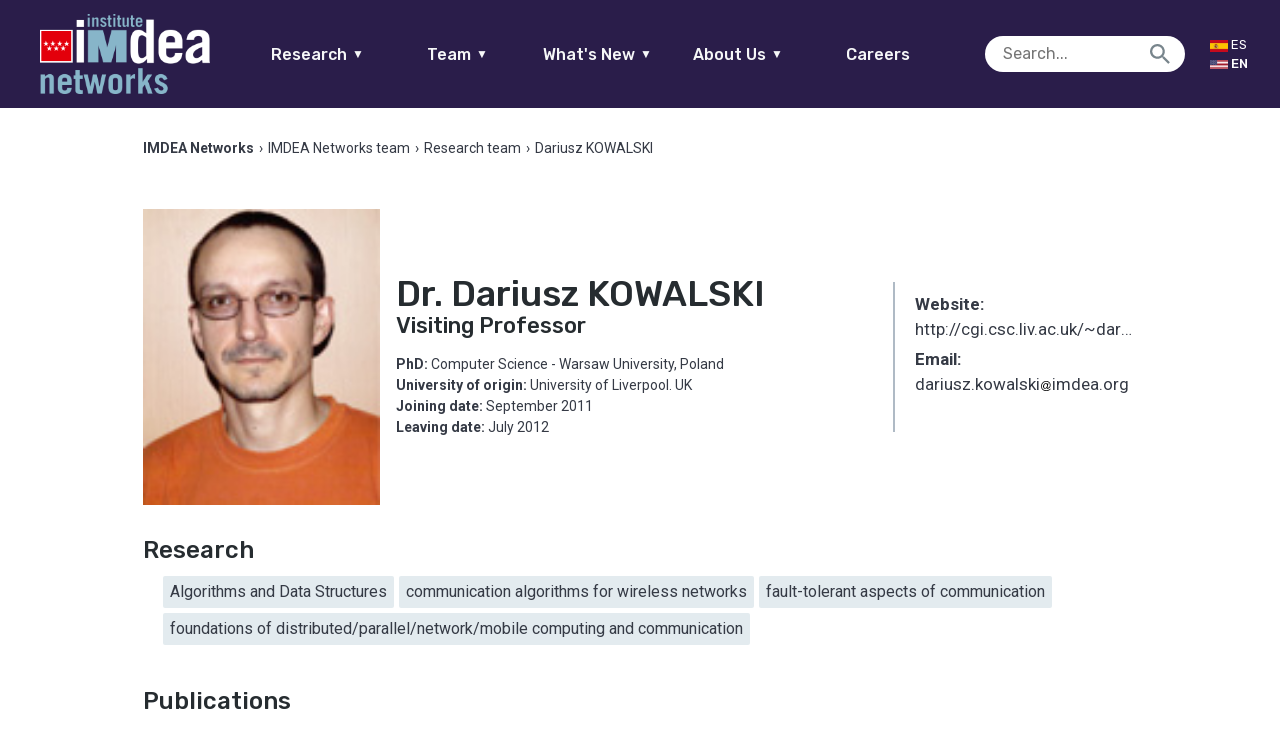

--- FILE ---
content_type: text/html; charset=UTF-8
request_url: https://networks.imdea.org/team/imdea-networks-team/people/dariusz-kowalski/
body_size: 13337
content:

<!doctype html>
<html lang="en-US" class="no-js">
	<head>
		<meta charset="UTF-8">
		<title>Dariusz KOWALSKI - IMDEA Networks : IMDEA Networks</title>
				<meta name="google-site-verification" content="gnzUzY8enaFDplUiyNAqaV08Wv-REHivaZxb496TL6Y" />
        <link href="https://networks.imdea.org/wp-content/themes/in/img/icons/favicon.ico?v=5" rel="shortcut icon">
        <link href="https://networks.imdea.org/wp-content/themes/in/img/icons/apple-touch-icon-precomposed.png?v=5" sizes="180x180" rel="apple-touch-icon-precomposed">

		
		<meta http-equiv="X-UA-Compatible" content="IE=edge,chrome=1">
		<meta name="viewport" content="width=device-width, initial-scale=1.0">
		<meta name="format-detection" content="telephone=no">
		<!-- 0.20513820648193 -->
		<script type="text/javascript">
		    var isIE = false;
		    var UAString = navigator.userAgent;
			if (UAString.indexOf("Trident") !== -1 && UAString.indexOf("rv:11") !== -1)
			{
			    isIE = true;
			}
		</script>


		<meta name='robots' content='index, follow, max-image-preview:large, max-snippet:-1, max-video-preview:-1' />

	<!-- This site is optimized with the Yoast SEO plugin v26.8 - https://yoast.com/product/yoast-seo-wordpress/ -->
	<link rel="canonical" href="https://networks.imdea.org/team/imdea-networks-team/people/dariusz-kowalski/" />
	<meta property="og:locale" content="en_US" />
	<meta property="og:type" content="article" />
	<meta property="og:title" content="Dariusz KOWALSKI - IMDEA Networks" />
	<meta property="og:url" content="https://networks.imdea.org/team/imdea-networks-team/people/dariusz-kowalski/" />
	<meta property="og:site_name" content="IMDEA Networks" />
	<meta property="article:modified_time" content="2021-07-28T08:37:22+00:00" />
	<meta property="og:image" content="https://networks.imdea.org/wp-content/uploads/2020/03/darek_kowalski.jpg" />
	<meta property="og:image:width" content="100" />
	<meta property="og:image:height" content="125" />
	<meta property="og:image:type" content="image/jpeg" />
	<meta name="twitter:card" content="summary_large_image" />
	<script type="application/ld+json" class="yoast-schema-graph">{"@context":"https://schema.org","@graph":[{"@type":"WebPage","@id":"https://networks.imdea.org/team/imdea-networks-team/people/dariusz-kowalski/","url":"https://networks.imdea.org/team/imdea-networks-team/people/dariusz-kowalski/","name":"Dariusz KOWALSKI - IMDEA Networks","isPartOf":{"@id":"https://networks.imdea.org/#website"},"primaryImageOfPage":{"@id":"https://networks.imdea.org/team/imdea-networks-team/people/dariusz-kowalski/#primaryimage"},"image":{"@id":"https://networks.imdea.org/team/imdea-networks-team/people/dariusz-kowalski/#primaryimage"},"thumbnailUrl":"https://networks.imdea.org/wp-content/uploads/2020/03/darek_kowalski.jpg","datePublished":"1970-01-01T00:00:00+00:00","dateModified":"2021-07-28T08:37:22+00:00","breadcrumb":{"@id":"https://networks.imdea.org/team/imdea-networks-team/people/dariusz-kowalski/#breadcrumb"},"inLanguage":"en-US","potentialAction":[{"@type":"ReadAction","target":[["https://networks.imdea.org/team/imdea-networks-team/people/dariusz-kowalski/"]]}]},{"@type":"ImageObject","inLanguage":"en-US","@id":"https://networks.imdea.org/team/imdea-networks-team/people/dariusz-kowalski/#primaryimage","url":"https://networks.imdea.org/wp-content/uploads/2020/03/darek_kowalski.jpg","contentUrl":"https://networks.imdea.org/wp-content/uploads/2020/03/darek_kowalski.jpg","width":100,"height":125,"caption":"https://www.networks.imdea.org/sites/default/files/images/people/darek_kowalski.jpg"},{"@type":"BreadcrumbList","@id":"https://networks.imdea.org/team/imdea-networks-team/people/dariusz-kowalski/#breadcrumb","itemListElement":[{"@type":"ListItem","position":1,"name":"Home","item":"https://networks.imdea.org/"},{"@type":"ListItem","position":2,"name":"Profiles","item":"https://networks.imdea.org/professional/"},{"@type":"ListItem","position":3,"name":"Dariusz KOWALSKI"}]},{"@type":"WebSite","@id":"https://networks.imdea.org/#website","url":"https://networks.imdea.org/","name":"IMDEA Networks","description":"IMDEA Networks Multisite","potentialAction":[{"@type":"SearchAction","target":{"@type":"EntryPoint","urlTemplate":"https://networks.imdea.org/?s={search_term_string}"},"query-input":{"@type":"PropertyValueSpecification","valueRequired":true,"valueName":"search_term_string"}}],"inLanguage":"en-US"}]}</script>
	<!-- / Yoast SEO plugin. -->


<link rel='dns-prefetch' href='//fonts.googleapis.com' />
<link rel="alternate" title="oEmbed (JSON)" type="application/json+oembed" href="https://networks.imdea.org/wp-json/oembed/1.0/embed?url=https%3A%2F%2Fnetworks.imdea.org%2Fteam%2Fimdea-networks-team%2Fpeople%2Fdariusz-kowalski%2F" />
<link rel="alternate" title="oEmbed (XML)" type="text/xml+oembed" href="https://networks.imdea.org/wp-json/oembed/1.0/embed?url=https%3A%2F%2Fnetworks.imdea.org%2Fteam%2Fimdea-networks-team%2Fpeople%2Fdariusz-kowalski%2F&#038;format=xml" />
<style id='wp-img-auto-sizes-contain-inline-css' type='text/css'>
img:is([sizes=auto i],[sizes^="auto," i]){contain-intrinsic-size:3000px 1500px}
/*# sourceURL=wp-img-auto-sizes-contain-inline-css */
</style>
<link rel='stylesheet' id='dashicons-css' href='https://networks.imdea.org/wp-includes/css/dashicons.min.css?ver=6.9' media='all' />
<link rel='stylesheet' id='thickbox-css' href='https://networks.imdea.org/wp-includes/js/thickbox/thickbox.css?ver=6.9' media='all' />
<link rel='stylesheet' id='formidable-css' href='https://networks.imdea.org/wp-content/plugins/formidable/css/formidableforms1.css?ver=123931' media='all' />
<style id='wp-emoji-styles-inline-css' type='text/css'>

	img.wp-smiley, img.emoji {
		display: inline !important;
		border: none !important;
		box-shadow: none !important;
		height: 1em !important;
		width: 1em !important;
		margin: 0 0.07em !important;
		vertical-align: -0.1em !important;
		background: none !important;
		padding: 0 !important;
	}
/*# sourceURL=wp-emoji-styles-inline-css */
</style>
<style id='wp-block-library-inline-css' type='text/css'>
:root{--wp-block-synced-color:#7a00df;--wp-block-synced-color--rgb:122,0,223;--wp-bound-block-color:var(--wp-block-synced-color);--wp-editor-canvas-background:#ddd;--wp-admin-theme-color:#007cba;--wp-admin-theme-color--rgb:0,124,186;--wp-admin-theme-color-darker-10:#006ba1;--wp-admin-theme-color-darker-10--rgb:0,107,160.5;--wp-admin-theme-color-darker-20:#005a87;--wp-admin-theme-color-darker-20--rgb:0,90,135;--wp-admin-border-width-focus:2px}@media (min-resolution:192dpi){:root{--wp-admin-border-width-focus:1.5px}}.wp-element-button{cursor:pointer}:root .has-very-light-gray-background-color{background-color:#eee}:root .has-very-dark-gray-background-color{background-color:#313131}:root .has-very-light-gray-color{color:#eee}:root .has-very-dark-gray-color{color:#313131}:root .has-vivid-green-cyan-to-vivid-cyan-blue-gradient-background{background:linear-gradient(135deg,#00d084,#0693e3)}:root .has-purple-crush-gradient-background{background:linear-gradient(135deg,#34e2e4,#4721fb 50%,#ab1dfe)}:root .has-hazy-dawn-gradient-background{background:linear-gradient(135deg,#faaca8,#dad0ec)}:root .has-subdued-olive-gradient-background{background:linear-gradient(135deg,#fafae1,#67a671)}:root .has-atomic-cream-gradient-background{background:linear-gradient(135deg,#fdd79a,#004a59)}:root .has-nightshade-gradient-background{background:linear-gradient(135deg,#330968,#31cdcf)}:root .has-midnight-gradient-background{background:linear-gradient(135deg,#020381,#2874fc)}:root{--wp--preset--font-size--normal:16px;--wp--preset--font-size--huge:42px}.has-regular-font-size{font-size:1em}.has-larger-font-size{font-size:2.625em}.has-normal-font-size{font-size:var(--wp--preset--font-size--normal)}.has-huge-font-size{font-size:var(--wp--preset--font-size--huge)}.has-text-align-center{text-align:center}.has-text-align-left{text-align:left}.has-text-align-right{text-align:right}.has-fit-text{white-space:nowrap!important}#end-resizable-editor-section{display:none}.aligncenter{clear:both}.items-justified-left{justify-content:flex-start}.items-justified-center{justify-content:center}.items-justified-right{justify-content:flex-end}.items-justified-space-between{justify-content:space-between}.screen-reader-text{border:0;clip-path:inset(50%);height:1px;margin:-1px;overflow:hidden;padding:0;position:absolute;width:1px;word-wrap:normal!important}.screen-reader-text:focus{background-color:#ddd;clip-path:none;color:#444;display:block;font-size:1em;height:auto;left:5px;line-height:normal;padding:15px 23px 14px;text-decoration:none;top:5px;width:auto;z-index:100000}html :where(.has-border-color){border-style:solid}html :where([style*=border-top-color]){border-top-style:solid}html :where([style*=border-right-color]){border-right-style:solid}html :where([style*=border-bottom-color]){border-bottom-style:solid}html :where([style*=border-left-color]){border-left-style:solid}html :where([style*=border-width]){border-style:solid}html :where([style*=border-top-width]){border-top-style:solid}html :where([style*=border-right-width]){border-right-style:solid}html :where([style*=border-bottom-width]){border-bottom-style:solid}html :where([style*=border-left-width]){border-left-style:solid}html :where(img[class*=wp-image-]){height:auto;max-width:100%}:where(figure){margin:0 0 1em}html :where(.is-position-sticky){--wp-admin--admin-bar--position-offset:var(--wp-admin--admin-bar--height,0px)}@media screen and (max-width:600px){html :where(.is-position-sticky){--wp-admin--admin-bar--position-offset:0px}}

/*# sourceURL=wp-block-library-inline-css */
</style><style id='global-styles-inline-css' type='text/css'>
:root{--wp--preset--aspect-ratio--square: 1;--wp--preset--aspect-ratio--4-3: 4/3;--wp--preset--aspect-ratio--3-4: 3/4;--wp--preset--aspect-ratio--3-2: 3/2;--wp--preset--aspect-ratio--2-3: 2/3;--wp--preset--aspect-ratio--16-9: 16/9;--wp--preset--aspect-ratio--9-16: 9/16;--wp--preset--color--black: #000000;--wp--preset--color--cyan-bluish-gray: #abb8c3;--wp--preset--color--white: #ffffff;--wp--preset--color--pale-pink: #f78da7;--wp--preset--color--vivid-red: #cf2e2e;--wp--preset--color--luminous-vivid-orange: #ff6900;--wp--preset--color--luminous-vivid-amber: #fcb900;--wp--preset--color--light-green-cyan: #7bdcb5;--wp--preset--color--vivid-green-cyan: #00d084;--wp--preset--color--pale-cyan-blue: #8ed1fc;--wp--preset--color--vivid-cyan-blue: #0693e3;--wp--preset--color--vivid-purple: #9b51e0;--wp--preset--gradient--vivid-cyan-blue-to-vivid-purple: linear-gradient(135deg,rgb(6,147,227) 0%,rgb(155,81,224) 100%);--wp--preset--gradient--light-green-cyan-to-vivid-green-cyan: linear-gradient(135deg,rgb(122,220,180) 0%,rgb(0,208,130) 100%);--wp--preset--gradient--luminous-vivid-amber-to-luminous-vivid-orange: linear-gradient(135deg,rgb(252,185,0) 0%,rgb(255,105,0) 100%);--wp--preset--gradient--luminous-vivid-orange-to-vivid-red: linear-gradient(135deg,rgb(255,105,0) 0%,rgb(207,46,46) 100%);--wp--preset--gradient--very-light-gray-to-cyan-bluish-gray: linear-gradient(135deg,rgb(238,238,238) 0%,rgb(169,184,195) 100%);--wp--preset--gradient--cool-to-warm-spectrum: linear-gradient(135deg,rgb(74,234,220) 0%,rgb(151,120,209) 20%,rgb(207,42,186) 40%,rgb(238,44,130) 60%,rgb(251,105,98) 80%,rgb(254,248,76) 100%);--wp--preset--gradient--blush-light-purple: linear-gradient(135deg,rgb(255,206,236) 0%,rgb(152,150,240) 100%);--wp--preset--gradient--blush-bordeaux: linear-gradient(135deg,rgb(254,205,165) 0%,rgb(254,45,45) 50%,rgb(107,0,62) 100%);--wp--preset--gradient--luminous-dusk: linear-gradient(135deg,rgb(255,203,112) 0%,rgb(199,81,192) 50%,rgb(65,88,208) 100%);--wp--preset--gradient--pale-ocean: linear-gradient(135deg,rgb(255,245,203) 0%,rgb(182,227,212) 50%,rgb(51,167,181) 100%);--wp--preset--gradient--electric-grass: linear-gradient(135deg,rgb(202,248,128) 0%,rgb(113,206,126) 100%);--wp--preset--gradient--midnight: linear-gradient(135deg,rgb(2,3,129) 0%,rgb(40,116,252) 100%);--wp--preset--font-size--small: 13px;--wp--preset--font-size--medium: 20px;--wp--preset--font-size--large: 36px;--wp--preset--font-size--x-large: 42px;--wp--preset--spacing--20: 0.44rem;--wp--preset--spacing--30: 0.67rem;--wp--preset--spacing--40: 1rem;--wp--preset--spacing--50: 1.5rem;--wp--preset--spacing--60: 2.25rem;--wp--preset--spacing--70: 3.38rem;--wp--preset--spacing--80: 5.06rem;--wp--preset--shadow--natural: 6px 6px 9px rgba(0, 0, 0, 0.2);--wp--preset--shadow--deep: 12px 12px 50px rgba(0, 0, 0, 0.4);--wp--preset--shadow--sharp: 6px 6px 0px rgba(0, 0, 0, 0.2);--wp--preset--shadow--outlined: 6px 6px 0px -3px rgb(255, 255, 255), 6px 6px rgb(0, 0, 0);--wp--preset--shadow--crisp: 6px 6px 0px rgb(0, 0, 0);}:where(.is-layout-flex){gap: 0.5em;}:where(.is-layout-grid){gap: 0.5em;}body .is-layout-flex{display: flex;}.is-layout-flex{flex-wrap: wrap;align-items: center;}.is-layout-flex > :is(*, div){margin: 0;}body .is-layout-grid{display: grid;}.is-layout-grid > :is(*, div){margin: 0;}:where(.wp-block-columns.is-layout-flex){gap: 2em;}:where(.wp-block-columns.is-layout-grid){gap: 2em;}:where(.wp-block-post-template.is-layout-flex){gap: 1.25em;}:where(.wp-block-post-template.is-layout-grid){gap: 1.25em;}.has-black-color{color: var(--wp--preset--color--black) !important;}.has-cyan-bluish-gray-color{color: var(--wp--preset--color--cyan-bluish-gray) !important;}.has-white-color{color: var(--wp--preset--color--white) !important;}.has-pale-pink-color{color: var(--wp--preset--color--pale-pink) !important;}.has-vivid-red-color{color: var(--wp--preset--color--vivid-red) !important;}.has-luminous-vivid-orange-color{color: var(--wp--preset--color--luminous-vivid-orange) !important;}.has-luminous-vivid-amber-color{color: var(--wp--preset--color--luminous-vivid-amber) !important;}.has-light-green-cyan-color{color: var(--wp--preset--color--light-green-cyan) !important;}.has-vivid-green-cyan-color{color: var(--wp--preset--color--vivid-green-cyan) !important;}.has-pale-cyan-blue-color{color: var(--wp--preset--color--pale-cyan-blue) !important;}.has-vivid-cyan-blue-color{color: var(--wp--preset--color--vivid-cyan-blue) !important;}.has-vivid-purple-color{color: var(--wp--preset--color--vivid-purple) !important;}.has-black-background-color{background-color: var(--wp--preset--color--black) !important;}.has-cyan-bluish-gray-background-color{background-color: var(--wp--preset--color--cyan-bluish-gray) !important;}.has-white-background-color{background-color: var(--wp--preset--color--white) !important;}.has-pale-pink-background-color{background-color: var(--wp--preset--color--pale-pink) !important;}.has-vivid-red-background-color{background-color: var(--wp--preset--color--vivid-red) !important;}.has-luminous-vivid-orange-background-color{background-color: var(--wp--preset--color--luminous-vivid-orange) !important;}.has-luminous-vivid-amber-background-color{background-color: var(--wp--preset--color--luminous-vivid-amber) !important;}.has-light-green-cyan-background-color{background-color: var(--wp--preset--color--light-green-cyan) !important;}.has-vivid-green-cyan-background-color{background-color: var(--wp--preset--color--vivid-green-cyan) !important;}.has-pale-cyan-blue-background-color{background-color: var(--wp--preset--color--pale-cyan-blue) !important;}.has-vivid-cyan-blue-background-color{background-color: var(--wp--preset--color--vivid-cyan-blue) !important;}.has-vivid-purple-background-color{background-color: var(--wp--preset--color--vivid-purple) !important;}.has-black-border-color{border-color: var(--wp--preset--color--black) !important;}.has-cyan-bluish-gray-border-color{border-color: var(--wp--preset--color--cyan-bluish-gray) !important;}.has-white-border-color{border-color: var(--wp--preset--color--white) !important;}.has-pale-pink-border-color{border-color: var(--wp--preset--color--pale-pink) !important;}.has-vivid-red-border-color{border-color: var(--wp--preset--color--vivid-red) !important;}.has-luminous-vivid-orange-border-color{border-color: var(--wp--preset--color--luminous-vivid-orange) !important;}.has-luminous-vivid-amber-border-color{border-color: var(--wp--preset--color--luminous-vivid-amber) !important;}.has-light-green-cyan-border-color{border-color: var(--wp--preset--color--light-green-cyan) !important;}.has-vivid-green-cyan-border-color{border-color: var(--wp--preset--color--vivid-green-cyan) !important;}.has-pale-cyan-blue-border-color{border-color: var(--wp--preset--color--pale-cyan-blue) !important;}.has-vivid-cyan-blue-border-color{border-color: var(--wp--preset--color--vivid-cyan-blue) !important;}.has-vivid-purple-border-color{border-color: var(--wp--preset--color--vivid-purple) !important;}.has-vivid-cyan-blue-to-vivid-purple-gradient-background{background: var(--wp--preset--gradient--vivid-cyan-blue-to-vivid-purple) !important;}.has-light-green-cyan-to-vivid-green-cyan-gradient-background{background: var(--wp--preset--gradient--light-green-cyan-to-vivid-green-cyan) !important;}.has-luminous-vivid-amber-to-luminous-vivid-orange-gradient-background{background: var(--wp--preset--gradient--luminous-vivid-amber-to-luminous-vivid-orange) !important;}.has-luminous-vivid-orange-to-vivid-red-gradient-background{background: var(--wp--preset--gradient--luminous-vivid-orange-to-vivid-red) !important;}.has-very-light-gray-to-cyan-bluish-gray-gradient-background{background: var(--wp--preset--gradient--very-light-gray-to-cyan-bluish-gray) !important;}.has-cool-to-warm-spectrum-gradient-background{background: var(--wp--preset--gradient--cool-to-warm-spectrum) !important;}.has-blush-light-purple-gradient-background{background: var(--wp--preset--gradient--blush-light-purple) !important;}.has-blush-bordeaux-gradient-background{background: var(--wp--preset--gradient--blush-bordeaux) !important;}.has-luminous-dusk-gradient-background{background: var(--wp--preset--gradient--luminous-dusk) !important;}.has-pale-ocean-gradient-background{background: var(--wp--preset--gradient--pale-ocean) !important;}.has-electric-grass-gradient-background{background: var(--wp--preset--gradient--electric-grass) !important;}.has-midnight-gradient-background{background: var(--wp--preset--gradient--midnight) !important;}.has-small-font-size{font-size: var(--wp--preset--font-size--small) !important;}.has-medium-font-size{font-size: var(--wp--preset--font-size--medium) !important;}.has-large-font-size{font-size: var(--wp--preset--font-size--large) !important;}.has-x-large-font-size{font-size: var(--wp--preset--font-size--x-large) !important;}
/*# sourceURL=global-styles-inline-css */
</style>

<style id='classic-theme-styles-inline-css' type='text/css'>
/*! This file is auto-generated */
.wp-block-button__link{color:#fff;background-color:#32373c;border-radius:9999px;box-shadow:none;text-decoration:none;padding:calc(.667em + 2px) calc(1.333em + 2px);font-size:1.125em}.wp-block-file__button{background:#32373c;color:#fff;text-decoration:none}
/*# sourceURL=/wp-includes/css/classic-themes.min.css */
</style>
<link rel='stylesheet' id='ptpdffrontend-css' href='https://networks.imdea.org/wp-content/plugins/wp-advanced-pdf/asset/css/front_end.css?ver=1.1.7' media='all' />
<link rel='stylesheet' id='fontawesome-css' href='https://networks.imdea.org/wp-content/themes/in/css/radiography/fontawesome.css?ver=5.0.2' media='all' />
<link rel='stylesheet' id='material-css' href='https://fonts.googleapis.com/icon?family=Material+Icons&#038;ver=1.0.0' media='all' />
<link rel='stylesheet' id='presence-css' href='https://networks.imdea.org/wp-content/themes/in/css/aspect/presence.css?ver=2.6' media='all' />
<link rel='stylesheet' id='base-css' href='https://networks.imdea.org/wp-content/themes/in/css/base.css?ver=2.6' media='all' />
<link rel='stylesheet' id='iefixs-css' href='https://networks.imdea.org/wp-content/themes/in/css/iefixs.css?ver=2.6' media='all' />
<link rel='stylesheet' id='dna2-css' href='https://networks.imdea.org/wp-content/themes/in/css/dna2.css?ver=2.6' media='all' />
<!--n2css--><!--n2js--><script type="text/javascript" src="https://networks.imdea.org/wp-includes/js/jquery/jquery.min.js?ver=3.7.1" id="jquery-core-js"></script>
<script type="text/javascript" src="https://networks.imdea.org/wp-includes/js/jquery/jquery-migrate.min.js?ver=3.4.1" id="jquery-migrate-js"></script>
<script type="text/javascript" id="ajaxsave-js-extra">
/* <![CDATA[ */
var postajaxsave = {"ajax_url":"https://networks.imdea.org/wp-admin/admin-ajax.php","baseUrl":"https://networks.imdea.org/wp-content/plugins/wp-advanced-pdf"};
//# sourceURL=ajaxsave-js-extra
/* ]]> */
</script>
<script type="text/javascript" src="https://networks.imdea.org/wp-content/plugins/wp-advanced-pdf/asset/js/ajaxsave.js?ver=1.1.7" id="ajaxsave-js"></script>
<script type="text/javascript" src="https://networks.imdea.org/wp-content/themes/in/js/structure/jquery.min.js?ver=1.0.0" id="jqueryFC-js"></script>
<link rel="https://api.w.org/" href="https://networks.imdea.org/wp-json/" /><div id="examplePopup1" style="display:none;"><div style='float:left;padding:20px 20px 20px 20px;'><h4>Enter your email Address</h4><input type="text" style="margin-top:10px" name="useremailID" id="useremailID"><input type="hidden" id="emailpostID"><input id='guest_email' style='margin-top:10px' class='button-primary' type='submit' name='email_submit' value='submit'></div></div><meta name="generator" content="qTranslate-XT 3.15.2" />
<link hreflang="x-default" href="https://networks.imdea.org/team/imdea-networks-team/people/dariusz-kowalski/" rel="alternate" />
<link hreflang="en" href="https://networks.imdea.org/team/imdea-networks-team/people/dariusz-kowalski/" rel="alternate" />
<link hreflang="es" href="https://networks.imdea.org/es/equipo/equipo-imdea-networks/personas/dariusz-kowalski/" rel="alternate" />

	</head>
	<body class="wp-singular professional-template-default single single-professional postid-10641 wp-theme-in dariusz-kowalski-2 en">
					<header style="min-width: 275px;" class="no-print">
				<a href="https://networks.imdea.org/" class="logo logo-mobile">
					<h1>IMDEA Networks</h1>
					<img style="image-rendering: -webkit-optimize-contrast;" src="https://networks.imdea.org/wp-content/themes/in/img/logo/logo-imdea-networks.png" alt="Logo IMDEA Networks">				</a>
				<div class="left">
				<a href="https://networks.imdea.org/" class="logo logo-fullw">
					<h1>IMDEA Networks</h1>
					<img style="image-rendering: -webkit-optimize-contrast;" src="https://networks.imdea.org/wp-content/themes/in/img/logo/logo-imdea-networks.png" alt="Logo IMDEA Networks">				</a>
				</div>
				<div class="center">
					<div style="width:100%;" id="main-menu">
						<nav id="main-nav">
							<ul style="margin: unset;" class="borde-abajo">
								<li>
									<a href="#">Research<span class="icon-abajo">▼</span></a>
									<ul class="nav-list" data-id="research-nav"><li id="menu-item-761" class="nav-target" data-parent-menu-item-id="0" data-child="has-no-child"><a href="https://networks.imdea.org/research/research-areas/" data-id="184" class="menu-item menu-item-type-post_type menu-item-object-page menu-item-761 sub" id="menu-item-761">Research Areas</a></li>
<li id="menu-item-331" class="nav-target" data-parent-menu-item-id="0" data-child="has-no-child"><a href="https://networks.imdea.org/research/projects-and-collaborations/" data-id="324" class="menu-item menu-item-type-post_type menu-item-object-page menu-item-331 sub" id="menu-item-331">Projects and Collaborations</a></li>
<li id="menu-item-811" class="nav-target" data-parent-menu-item-id="0" data-child="has-no-child"><a href="https://networks.imdea.org/research/publications-patents/" data-id="423" class="menu-item menu-item-type-post_type menu-item-object-page menu-item-811 sub" id="menu-item-811">Publications</a></li>
<li id="menu-item-20899" class="nav-target" data-parent-menu-item-id="0" data-child="has-no-child"><a href="https://networks.imdea.org/research/projects-and-collaborations/technology-transfer/" data-id="20613" class="menu-item menu-item-type-post_type menu-item-object-page menu-item-20899 sub" id="menu-item-20899">Technology Transfer</a></li>
<li id="menu-item-812" class="nav-target" data-parent-menu-item-id="0" data-child="has-no-child"><a href="https://networks.imdea.org/research/research-infraestructure/" data-id="431" class="menu-item menu-item-type-post_type menu-item-object-page menu-item-812 sub" id="menu-item-812">Research Infrastructure</a></li>
<li id="menu-item-813" class="nav-target" data-parent-menu-item-id="0" data-child="has-no-child"><a href="https://networks.imdea.org/research/awards/" data-id="435" class="menu-item menu-item-type-post_type menu-item-object-page menu-item-813 sub" id="menu-item-813">Awards</a></li>
<li id="menu-item-19092" class="nav-target" data-parent-menu-item-id="0" data-child="has-no-child"><a href="https://networks.imdea.org/annual-reports/" data-id="19087" class="menu-item menu-item-type-post_type menu-item-object-page menu-item-19092 sub" id="menu-item-19092">Annual Reports</a></li>
<li id="menu-item-19142" class="nav-target" data-parent-menu-item-id="0" data-child="has-no-child"><a href="/?p=499#scientific-council" data-id="19142" class="menu-item menu-item-type-custom menu-item-object-custom menu-item-19142 sub" id="menu-item-19142">Scientific Council</a></li>
</ul></li>
									<li>
									<a href="#">Team<span class="icon-abajo">▼</span></a>
									<ul class="nav-list" data-id="team-nav"><li id="menu-item-657" class="nav-target" data-parent-menu-item-id="0" data-child="has-no-child"><a href="https://networks.imdea.org/team/imdea-networks-team/" data-id="643" class="menu-item menu-item-type-post_type menu-item-object-page menu-item-657 sub" id="menu-item-657">IMDEA Networks Team</a></li>
<li id="menu-item-655" class="nav-target" data-parent-menu-item-id="0" data-child="has-no-child"><a href="https://networks.imdea.org/team/research-groups/" data-id="645" class="menu-item menu-item-type-post_type menu-item-object-page menu-item-655 sub" id="menu-item-655">Research Groups</a></li>
<li id="menu-item-18829" class="nav-target" data-parent-menu-item-id="0" data-child="has-no-child"><a href="https://networks.imdea.org/team/imdea-networks-team/alumni-network/" data-id="10274" class="menu-item menu-item-type-post_type menu-item-object-page menu-item-18829 sub" id="menu-item-18829">Alumni Network</a></li>
<li id="menu-item-18828" class="nav-target" data-parent-menu-item-id="0" data-child="has-no-child"><a href="https://networks.imdea.org/team/imdea-networks-team/former-members/" data-id="653" class="menu-item menu-item-type-post_type menu-item-object-page menu-item-18828 sub" id="menu-item-18828">Former Members</a></li>
<li id="menu-item-18830" class="nav-target" data-parent-menu-item-id="0" data-child="has-no-child"><a href="https://networks.imdea.org/directory/" data-id="504" class="menu-item menu-item-type-post_type menu-item-object-page menu-item-18830 sub" id="menu-item-18830">Directory</a></li>
</ul>								</li>
								<li>
									<a href="#">What's New<span class="icon-abajo">▼</span></a>
									<ul class="nav-list" data-id="latestnews-nav"><li id="menu-item-926" class="nav-target" data-parent-menu-item-id="0" data-child="has-no-child"><a href="https://networks.imdea.org/whatsnew/latest/" data-id="913" class="menu-item menu-item-type-post_type menu-item-object-page current_page_parent menu-item-926 sub" id="menu-item-926">News</a></li>
<li id="menu-item-925" class="nav-target" data-parent-menu-item-id="0" data-child="has-child"><a href="https://networks.imdea.org/whatsnew/events-agenda/" data-id="917" class="menu-item menu-item-type-post_type menu-item-object-page menu-item-has-children menu-item-925 sub" id="menu-item-925">Events Agenda<span class="icon"></span></a>
<ul class='nav-inner-list has-child'>
<li id="menu-item-26756" class="nav-target" data-parent-menu-item-id="925" data-child="has-no-child"><a href="https://networks.imdea.org/whatsnew/events-agenda/" data-id="917" class="menu-item menu-item-type-post_type menu-item-object-page menu-item-26756" id="menu-item-26756">Events agenda</a></li>
<li id="menu-item-21551" class="nav-target" data-parent-menu-item-id="925" data-child="has-no-child"><a href="https://networks.imdea.org/annual-workshops/" data-id="21540" class="menu-item menu-item-type-post_type menu-item-object-page menu-item-21551" id="menu-item-21551">Annual Workshops</a></li>
</ul>
</li>
<li id="menu-item-924" class="nav-target" data-parent-menu-item-id="0" data-child="has-no-child"><a href="https://networks.imdea.org/whatsnew/press-room/" data-id="919" class="menu-item menu-item-type-post_type menu-item-object-page menu-item-924 sub" id="menu-item-924">Press Room</a></li>
</ul>								</li>		
								<li>
									<a href="#">About Us<span class="icon-abajo">▼</span></a>
									<ul class="nav-list" data-id="latestnews-nav"><li id="menu-item-13091" class="nav-target" data-parent-menu-item-id="0" data-child="has-no-child"><a href="https://networks.imdea.org/about-imdea-networks/" data-id="497" class="menu-item menu-item-type-post_type menu-item-object-page menu-item-13091 sub" id="menu-item-13091">About IMDEA Networks</a></li>
<li id="menu-item-18861" class="nav-target" data-parent-menu-item-id="0" data-child="has-no-child"><a href="https://networks.imdea.org/organizational-structure/" data-id="499" class="menu-item menu-item-type-post_type menu-item-object-page menu-item-18861 sub" id="menu-item-18861">Organizational Structure</a></li>
<li id="menu-item-18874" class="nav-target" data-parent-menu-item-id="0" data-child="has-no-child"><a href="https://networks.imdea.org/our-goals-and-values/" data-id="18872" class="menu-item menu-item-type-post_type menu-item-object-page menu-item-18874 sub" id="menu-item-18874">Our Goals and Values</a></li>
<li id="menu-item-24877" class="nav-target" data-parent-menu-item-id="0" data-child="has-no-child"><a href="https://networks.imdea.org/gender-equality-plan/" data-id="24874" class="menu-item menu-item-type-post_type menu-item-object-page menu-item-24877 sub" id="menu-item-24877">Gender Equality Plan</a></li>
<li id="menu-item-21459" class="nav-target" data-parent-menu-item-id="0" data-child="has-no-child"><a href="https://networks.imdea.org/transparency/" data-id="506" class="menu-item menu-item-type-post_type menu-item-object-page menu-item-21459 sub" id="menu-item-21459">Transparency</a></li>
<li id="menu-item-18963" class="nav-target" data-parent-menu-item-id="0" data-child="has-no-child"><a href="https://networks.imdea.org/legal-status/" data-id="18961" class="menu-item menu-item-type-post_type menu-item-object-page menu-item-18963 sub" id="menu-item-18963">Legal Status</a></li>
<li id="menu-item-18862" class="nav-target" data-parent-menu-item-id="0" data-child="has-no-child"><a href="https://networks.imdea.org/contact/" data-id="502" class="menu-item menu-item-type-post_type menu-item-object-page menu-item-18862 sub" id="menu-item-18862">Contact</a></li>
</ul>								</li>
								<li id="menu-item-13092" class="nav-target" data-parent-menu-item-id="0" data-child="has-no-child"><a href="https://networks.imdea.org/job-opportunities/" data-id="647" class="menu-item menu-item-type-post_type menu-item-object-page menu-item-13092 sub" id="menu-item-13092">Careers</a></li>
							</ul>
						</nav>
					</div>
				</div>
				<div class="search-trigger"></div>
				<div class="burger" nav-target="research_nav">
					<span></span>
					<span></span>
					<span></span>
				</div>
				</div>
				<div class="right"><!--margin-bottom: 10px;margin-top: 30px;-->
					<div style="width:100%;display:flex;justify-content: flex-end; margin-right: 6%;align-items: center;">
						<div class="search-wrapper">
							<form role="search" method="get" class="search-form" action="https://networks.imdea.org/">
								<input type="search" class="search-field" placeholder="Search..." value="" name="s">
								<input type="hidden" name="search-type" value="normal">
								<input type="submit" class="icon" value="" />
							</form>
						</div>
						<div id="lang-switch">
													<a href="/es/?p=10641" class="lang-trigger " title="Español" style="min-width: 50px;">
								<img src="/wp-content/uploads/2020/11/es.jpg" style="width: 18px;">
								<span>Es</span>
							</a>
							<a href="/en/?p=10641" class="lang-trigger active" title="English" style="min-width: 50px;">
								<img src="/wp-content/uploads/2020/11/us.jpg" style="width: 18px;">
								<span>En</span>
							</a>
						</div>
					</div>
			</header>

			<div class="sidebar">
				<a href="javascript:void(0)" class="close-btn"></a>
				<!-- ---------------------------------------------------------------------------------------------------------------------------- -->
				<nav class="scroll scroll-nav">
					<div class="nav-wrappers desplegable" id="research_nav">
						<p class="title">Research<span class="icon"></span></p>
						<ul class="nav-list" data-id="research-nav"><li class="nav-target" data-parent-menu-item-id="0" data-child="has-no-child"><a href="https://networks.imdea.org/research/research-areas/" data-id="184" class="menu-item menu-item-type-post_type menu-item-object-page menu-item-761 sub">Research Areas</a></li>
<li class="nav-target" data-parent-menu-item-id="0" data-child="has-no-child"><a href="https://networks.imdea.org/research/projects-and-collaborations/" data-id="324" class="menu-item menu-item-type-post_type menu-item-object-page menu-item-331 sub">Projects and Collaborations</a></li>
<li class="nav-target" data-parent-menu-item-id="0" data-child="has-no-child"><a href="https://networks.imdea.org/research/publications-patents/" data-id="423" class="menu-item menu-item-type-post_type menu-item-object-page menu-item-811 sub">Publications</a></li>
<li class="nav-target" data-parent-menu-item-id="0" data-child="has-no-child"><a href="https://networks.imdea.org/research/projects-and-collaborations/technology-transfer/" data-id="20613" class="menu-item menu-item-type-post_type menu-item-object-page menu-item-20899 sub">Technology Transfer</a></li>
<li class="nav-target" data-parent-menu-item-id="0" data-child="has-no-child"><a href="https://networks.imdea.org/research/research-infraestructure/" data-id="431" class="menu-item menu-item-type-post_type menu-item-object-page menu-item-812 sub">Research Infrastructure</a></li>
<li class="nav-target" data-parent-menu-item-id="0" data-child="has-no-child"><a href="https://networks.imdea.org/research/awards/" data-id="435" class="menu-item menu-item-type-post_type menu-item-object-page menu-item-813 sub">Awards</a></li>
<li class="nav-target" data-parent-menu-item-id="0" data-child="has-no-child"><a href="https://networks.imdea.org/annual-reports/" data-id="19087" class="menu-item menu-item-type-post_type menu-item-object-page menu-item-19092 sub">Annual Reports</a></li>
<li class="nav-target" data-parent-menu-item-id="0" data-child="has-no-child"><a href="/?p=499#scientific-council" data-id="19142" class="menu-item menu-item-type-custom menu-item-object-custom menu-item-19142 sub">Scientific Council</a></li>
</ul>					</div>
					<div class="nav-wrappers desplegable" id="research_nav">
						<p class="title">Team<span class="icon"></span></p>
						<ul class="nav-list" data-id="team-nav"><li class="nav-target" data-parent-menu-item-id="0" data-child="has-no-child"><a href="https://networks.imdea.org/team/imdea-networks-team/" data-id="643" class="menu-item menu-item-type-post_type menu-item-object-page menu-item-657 sub">IMDEA Networks Team</a></li>
<li class="nav-target" data-parent-menu-item-id="0" data-child="has-no-child"><a href="https://networks.imdea.org/team/research-groups/" data-id="645" class="menu-item menu-item-type-post_type menu-item-object-page menu-item-655 sub">Research Groups</a></li>
<li class="nav-target" data-parent-menu-item-id="0" data-child="has-no-child"><a href="https://networks.imdea.org/team/imdea-networks-team/alumni-network/" data-id="10274" class="menu-item menu-item-type-post_type menu-item-object-page menu-item-18829 sub">Alumni Network</a></li>
<li class="nav-target" data-parent-menu-item-id="0" data-child="has-no-child"><a href="https://networks.imdea.org/team/imdea-networks-team/former-members/" data-id="653" class="menu-item menu-item-type-post_type menu-item-object-page menu-item-18828 sub">Former Members</a></li>
<li class="nav-target" data-parent-menu-item-id="0" data-child="has-no-child"><a href="https://networks.imdea.org/directory/" data-id="504" class="menu-item menu-item-type-post_type menu-item-object-page menu-item-18830 sub">Directory</a></li>
</ul>					</div>
					<div class="nav-wrappers desplegable" id="research_nav">
						<p class="title">What's New<span class="icon"></span></p>
						<ul class="nav-list" data-id="latestnews-nav"><li class="nav-target" data-parent-menu-item-id="0" data-child="has-no-child"><a href="https://networks.imdea.org/whatsnew/latest/" data-id="913" class="menu-item menu-item-type-post_type menu-item-object-page current_page_parent menu-item-926 sub">News</a></li>
<li class="nav-target" data-parent-menu-item-id="0" data-child="has-child"><a href="https://networks.imdea.org/whatsnew/events-agenda/" data-id="917" class="menu-item menu-item-type-post_type menu-item-object-page menu-item-has-children menu-item-925 sub">Events Agenda<span class="icon"></span></a>
<ul class='nav-inner-list has-child'>
<li class="nav-target" data-parent-menu-item-id="925" data-child="has-no-child"><a href="https://networks.imdea.org/whatsnew/events-agenda/" data-id="917" class="menu-item menu-item-type-post_type menu-item-object-page menu-item-26756">Events agenda</a></li>
<li class="nav-target" data-parent-menu-item-id="925" data-child="has-no-child"><a href="https://networks.imdea.org/annual-workshops/" data-id="21540" class="menu-item menu-item-type-post_type menu-item-object-page menu-item-21551">Annual Workshops</a></li>
</ul>
</li>
<li class="nav-target" data-parent-menu-item-id="0" data-child="has-no-child"><a href="https://networks.imdea.org/whatsnew/press-room/" data-id="919" class="menu-item menu-item-type-post_type menu-item-object-page menu-item-924 sub">Press Room</a></li>
</ul>					</div>
					<div class="nav-wrapper" id="team_nav">
						<p class="title"><a href="https://networks.imdea.org/about-imdea-networks/">About Us</a><span class="icon"></span></p>
					</div>
					<div class="nav-wrapper" id="latest_nav">
						<p class="title"><a href="https://networks.imdea.org/job-opportunities/">Careers</a><span class="icon"></span></p>
					</div>
				</nav>
				<!-- ---------------------------------------------------------------------------------------------------------------------------- -->
				<div class="sidebar-footer">
					<a href="https://networks.imdea.org/mledge-project-proves-federated-learning-can-support-real-world-ai-services/" sc-target="research_nav" class="sidebar-card" style="background-image: url(https://networks.imdea.org/wp-content/themes/in/img/generic-bg.jpg)">	<h3 class="title">MLEDGE project proves federated learning can support real-world AI services</h3>	<span class="link">Read more</span></a>
					<a href="https://networks.imdea.org/job/phd-student-position-in-trustworthy-agentic-ai-for-6g-networks/" sc-target="team_nav" class="sidebar-card" style="background-image: url(https://networks.imdea.org/wp-content/themes/in/img/generic-bg.jpg)">	<h3 class="title">PhD Student Position in Trustworthy Agentic AI for 6G Networks</h3>	<span class="link">Read more</span></a><a href="https://networks.imdea.org/mledge-project-proves-federated-learning-can-support-real-world-ai-services/" sc-target="latest_nav" class="sidebar-card" style="background-image: url(https://networks.imdea.org/wp-content/themes/in/img/generic-bg.jpg)">	<h3 class="title">MLEDGE project proves federated learning can support real-world AI services</h3>	<span class="link">Read more</span></a>

					<!-- <ul class="sm-links">
					<li><a href="https://x.com/IMDEA_Networks  " target="_blank" class="tw"></a></li><li><a href="https://www.youtube.com/c/IMDEANetworksInstituteLeganes" target="_blank" class="yt"></a></li><li><a href="https://www.linkedin.com/company/imdea-networks/" target="_blank" class="li"></a></li><li><a href="https://www.instagram.com/imdea_networks/" target="_blank" class="ig"></a></li>					</ul> -->
				</div>
			</div>
	<main id="single_professional" data-id="10641">
							<div id="breadcrumb" class="section">
				<div class="container">
					<div class="row">
						<div class="col-12">
							<div class="breadcrumbs" itemscope itemtype="http://schema.org/BreadcrumbList"><span id="home-breadcrumb" itemprop="itemListElement" itemscope itemtype="http://schema.org/ListItem"><a class="breadcrumbs__link" href="https://networks.imdea.org/" itemprop="item"><span itemprop="name">IMDEA Networks</span></a><meta itemprop="position" content="IMDEA Networks" /></span><span class="breadcrumbs__separator"> › </span><span itemprop="itemListElement" itemscope itemtype="http://schema.org/ListItem"><a class="breadcrumbs__link" href="https://networks.imdea.org/team/imdea-networks-team/" itemprop="item"><span itemprop="name">IMDEA Networks team</span></a><meta itemprop="position" content="2" /></span><span class="breadcrumbs__separator"> › </span><span itemprop="itemListElement" itemscope itemtype="http://schema.org/ListItem"><a class="breadcrumbs__link" href="https://networks.imdea.org/team/imdea-networks-team/research-team/" itemprop="item"><span itemprop="name">Research team</span></a><meta itemprop="position" content="2" /></span><span class="breadcrumbs__separator"> › </span><span class="breadcrumbs__current">Dariusz KOWALSKI</span></div><!-- .breadcrumbs -->						</div>
					</div>
				</div>
			</div>
					<div class="section professional-header">
				<div class="container">
					<div class="row align-items-center">
						<div class="col-12 col-md-4 col-lg-3">
							 <div id="profile-picture">
							 	<img class="responsive_image" src="https://networks.imdea.org/wp-content/uploads/2020/03/darek_kowalski.jpg" alt="Dr. Dariusz KOWALSKI">							 </div>
						</div>
						<div class="col-12 col-md-8 col-lg-6">
							<h1>Dr. Dariusz KOWALSKI</h1><h4>Visiting Professor</h4>							<ul class="professional-trajectory">
								<li><ul class="degrees-list"><li><span class="label">PhD:</span> Computer Science - Warsaw University, Poland</li></ul></li><li><ul id="extra_information"><li><span class="label">University of origin:</span> University of Liverpool. UK</li></ul></li><li><span class="label">Joining date: </span><span class="date">September 2011</span></li><li><span class="label">Leaving date: </span><span class="date">July 2012</span></li>							</ul>
						</div>
												<div class="col-12 col-md-12 col-lg-3 aside-info">
													<ul class="contact">
								<li><span class="label">Website:</span> <a href="http://cgi.csc.liv.ac.uk/~darek/" target="_blank">http://cgi.csc.liv.ac.uk/~darek/</a></li><li><span class="label">Email:</span> <a href="#">dariusz.kowalski<span class="at-obfuscated">_</span>imdea.org</a></li>							
							</ul>						
							<ul class="other-links-list">
															</ul>
													
						</div>
												
					</div>
				</div>
			</div>

			<div class="section">
				<div class="container">
					<div class="row">
												<div class="col-12 col-lg-12 areas-tags">
							<h3>Research</h3>
							<ul class="research-tags-list">
								<li class="tag" data-id="566"><span class="reseach_tag">Algorithms and Data Structures </span></li><li class="tag" data-id="977"><span class="reseach_tag">communication algorithms for wireless networks </span></li><li class="tag" data-id="976"><span class="reseach_tag">fault-tolerant aspects of communication </span></li><li class="tag" data-id="975"><span class="reseach_tag">foundations of distributed/parallel/network/mobile computing and communication </span></li>							</ul>
						</div>
						
						
											</div>
					<div class="row">
						<div class="col-12 col-md-12 col-lg-8">
							<div class="row">
								<!-- BIO -->
																<!-- Extra Sections -->
																<!-- PROJECTS -->
																<!-- PUBLICATIONS -->
																<div class="col-12 professional-publications">
									<h3>Publications</h3>
									<ul class="row publications-list">
										<li class="col-12"><div class="download-format-icon"><a href="https://dspace.networks.imdea.org/bitstream/handle/20.500.12761/717/08745537.pdf?sequence=1" target="_blank"><span class="icon-pdf"><i class="far fa-file-pdf"></i></span><p style="color:#3A84B5">Download PDF </p></a></div><div class="publication-data"><a class="anchor" id="22837"></a><h5><a href="https://dspace.networks.imdea.org/handle/20.500.12761/717" target="_blank">Optimizing mmWave Wireless Backhaul Scheduling</a></h5><h6 class="publication-authors">Edgar Arribas, Antonio Fernández Anta, Dariusz Kowalski, Vincenzo Mancuso, Miguel A. Mosteiro, Joerg Widmer, Prudence W. H. Wong</h6><p class="publication-details"><span class="platform">IEEE Transactions on Mobile Computing.</span> <span class="journal-number"> 10.1109/TMC.2019.2924884.</span> <span class="volume"> Volume 19</span> <span class="separator">, </span><span class="publisher">IEEE Communications Society.</span> <span class="issn"> ISSN: 1536-1233.</span> <span class="date">October 2020</span></p></div></li><li class="col-12"><div class="download-format-icon"><a href="https://dspace.networks.imdea.org/bitstream/handle/20.500.12761/654/FKMWtopcCR.pdf?sequence=1" target="_blank"><span class="icon-pdf"><i class="far fa-file-pdf"></i></span><p style="color:#3A84B5">Download PDF </p></a></div><div class="publication-data"><a class="anchor" id="22747"></a><h5><a href="https://dspace.networks.imdea.org/handle/20.500.12761/654" target="_blank">Scheduling Dynamic Parallel Workload of Mobile Devices with Access Guarantees</a></h5><h6 class="publication-authors">Antonio Fernández Anta, Dariusz Kowalski, Miguel A. Mosteiro, Prudence W. H. Wong</h6><p class="publication-details"><span class="platform">ACM Transactions on Parallel Computing.</span> <span class="journal-number"> DOI: 10.1145/3291529.</span> <span class="volume"> Volume 5</span> <span class="separator">, </span><span class="publisher">ACM.</span> <span class="issn"> ISSN: 2329-4949.</span> <span class="date">January 2019</span></p></div></li><li class="col-12"><div class="download-format-icon"><a href="https://dspace.networks.imdea.org/bitstream/handle/20.500.12761/218/FGCS-S-15-01136.pdf?sequence=1" target="_blank"><span class="icon-pdf"><i class="far fa-file-pdf"></i></span><p style="color:#3A84B5">Download PDF </p></a></div><div class="publication-data"><a class="anchor" id="23686"></a><h5><a href="https://dspace.networks.imdea.org/handle/20.500.12761/218" target="_blank">Competitive Analysis of Fundamental Scheduling Algorithms on a Fault-Prone Machine and the Impact of Resource Augmentation</a></h5><h6 class="publication-authors">Antonio Fernández Anta, Chryssis Georgiou, Dariusz Kowalski, Elli Zavou</h6><p class="publication-details"><span class="platform">Future Generation Computer Systems.</span> <span class="journal-number"> doi:10.1016/j.future.2016.05.042.</span> <span class="volume"> Volume 78</span> <span class="separator">, </span><span class="publisher">Elsevier.</span> <span class="issn"> ISSN: 0167-739X.</span> <span class="date">January 2018</span></p></div></li><li class="col-12"><div class="download-format-icon"><a href="https://dspace.networks.imdea.org/bitstream/handle/20.500.12761/455/main.pdf?sequence=1" target="_blank"><span class="icon-pdf"><i class="far fa-file-pdf"></i></span><p style="color:#3A84B5">Download PDF </p></a></div><div class="publication-data"><a class="anchor" id="23982"></a><h5><a href="https://dspace.networks.imdea.org/handle/20.500.12761/455" target="_blank">Adaptive Packet Scheduling over a Wireless Channel under Constrained Jamming</a></h5><h6 class="publication-authors">Antonio Fernández Anta, Chryssis Georgiou, Dariusz Kowalski, Elli Zavou</h6><p class="publication-details"><span class="platform">Theoretical Computer Science.</span> <span class="journal-number"> 10.1016/j.tcs.2017.06.020.</span> <span class="volume"> Volume 692</span> <span class="separator">, </span><span class="publisher">Elsevier.</span> <span class="issn"> ISSN: 0304-3975.</span> <span class="date">September 2017</span></p></div></li><li class="col-12"><div class="download-format-icon"><a href="https://dspace.networks.imdea.org/bitstream/handle/20.500.12761/95/Measuring_the_Impact_of_Adversarial_Errors_on_Packet_Scheduling_Strategies_2015.pdf?sequence=1" target="_blank"><span class="icon-pdf"><i class="far fa-file-pdf"></i></span><p style="color:#3A84B5">Download PDF </p></a></div><div class="publication-data"><a class="anchor" id="23570"></a><h5><a href="https://dspace.networks.imdea.org/handle/20.500.12761/95" target="_blank">Measuring the Impact of Adversarial Errors on Packet Scheduling Strategies</a></h5><h6 class="publication-authors">Antonio Fernández Anta, Chryssis Georgiou, Dariusz Kowalski, Joerg Widmer, Elli Zavou</h6><p class="publication-details"><span class="platform">Journal of Scheduling.</span> <span class="journal-number"> 10.1007/s10951-015-0451-z.</span> <span class="volume"> Volume 19</span> <span class="separator">, </span><span class="publisher">Springer US.</span> <span class="issn"> ISSN: 1094-6136.</span> <span class="date">April 2016</span></p></div></li>									</ul>
									<a href="https://networks.imdea.org/research/publications-patents/user-publications/?uid=10641" class="link_with_arrow curious">
										See all publications										<i class="material-icons long-arrow">arrow_right_alt</i>
									</a>
								</div>
																								<!-- <div class="col-12 publications-pagination">
																	</div> -->
								<div class="col-12 space"><br><br></div>
								<div class="col-12 space"><br><br></div>
							</div>
						</div>
						<div class="col-12 col-md-12 col-lg-4 aside-profile">
																											</div>
					</div>
				</div>
			</div>
			<!--<br><br><br>-->
		</main>

		
		<footer class="no-print">
			<div class="container-fluid">
				<div id="footer_menu_list" class="row">
					<div class="col-xs-12 col-sm-12 col-md-12 col-lg-3">
						<a class="logo-footer imdea-logo" href="https://networks.imdea.org">IMDEA Networks</a>
					</div>
					<div class="col-xs-12 col-sm-12 col-md-6 col-lg-3">
						<div class="menu-footer-icon-links-container"><ul id="main-footer-menu" class="menu"><li id="menu-item-513" class="contact-icon menu-item menu-item-type-post_type menu-item-object-page menu-item-513"><a href="https://networks.imdea.org/contact/">Contact</a></li>
<li id="menu-item-512" class="directory-icon menu-item menu-item-type-post_type menu-item-object-page menu-item-512"><a href="https://networks.imdea.org/directory/">Directory</a></li>
<li id="menu-item-3551" class="wifi-icon menu-item menu-item-type-custom menu-item-object-custom menu-item-3551"><a href="https://www.imdea.org/eduroam/">EDUROAM</a></li>
<li id="menu-item-1152" class="rss-icon menu-item menu-item-type-post_type menu-item-object-page current_page_parent menu-item-1152"><a href="https://networks.imdea.org/whatsnew/latest/">News</a></li>
</ul></div>					</div>
					<div class="col-xs-12 col-sm-12 col-md-6 col-lg-3">
						<div class="menu-footer-secondary-links-container"><ul id="secondary-footer-menu" class="menu"><li id="menu-item-11340" class="menu-item menu-item-type-custom menu-item-object-custom menu-item-11340"><a target="_blank" href="https://www.imdea.org/en/about-imdea/who-we-are/">IMDEA Initiative</a></li>
<li id="menu-item-1148" class="menu-item menu-item-type-post_type menu-item-object-page menu-item-1148"><a href="https://networks.imdea.org/about-imdea-networks/">About IMDEA Networks</a></li>
<li id="menu-item-1149" class="menu-item menu-item-type-post_type menu-item-object-page menu-item-1149"><a href="https://networks.imdea.org/organizational-structure/">Organizational Structure</a></li>
<li id="menu-item-19091" class="menu-item menu-item-type-post_type menu-item-object-page menu-item-19091"><a href="https://networks.imdea.org/annual-reports/">Annual Reports</a></li>
<li id="menu-item-1151" class="menu-item menu-item-type-post_type menu-item-object-page menu-item-1151"><a href="https://networks.imdea.org/transparency/">Transparency</a></li>
<li id="menu-item-27875" class="menu-item menu-item-type-custom menu-item-object-custom menu-item-27875"><a href="https://whistleblowersoftware.com/secure/9c54a8a0-0043-4410-8cf2-a689ae0345ff">Whistleblowing channel</a></li>
</ul></div>					</div>
					<div id="social-footer" class="col-xs-12 col-sm-12 col-md-6 col-lg-3">
						<span>Follow us in:</span>
						<ul class="sm-links">
						<li><a href="https://www.facebook.com/imdea.networks/" target="_blank" class="fb"></a></li><li><a href="https://x.com/IMDEA_Networks  " target="_blank" class="tw"></a></li><li><a href="https://www.youtube.com/c/IMDEANetworksInstituteLeganes" target="_blank" class="yt"></a></li><li><a href="https://www.linkedin.com/company/imdea-networks/" target="_blank" class="li"></a></li><li><a href="https://www.instagram.com/imdea_networks/" target="_blank" class="ig"></a></li><li><a href="https://scholar.google.com/citations?user=obgf624AAAAJ&hl=en" target="_blank" class="gs"></a></li>						</ul>
					</div>
					<!-- <div class="col-xs-12 col-sm-12 col-md-12 col-lg-4">
						<h5>Subscribe to our newsletter</h5>
						<form class="subscribe_form">
							<div class="input-group">
								<input type="email" class="form-control" name="email" placeholder="Correo electrónico" autocomplete="off">
								<span class="input-group-btn">
									<button class="btn btn-default" type="button">Send</button>
								</span>
							</div>
							<div class="input-group">
								<label class="form__label checkbox">
									I understand and accept the <a href="https://networks.imdea.org/privacy-policy/" target="_blank">privacy policy</a>
									<input type="checkbox" id="privacy" class="form-check-input">
									<span class="checkmark"></span>
								</label>
							</div>
						</form>
					</div> -->
				</div>
				<div id="institutional-logos">
					<div class="institution"><div class="logo"><img src="https://networks.imdea.org/wp-content/uploads/2019/10/comunidad-madrid.png" class="responsive_image" alt="Community of Madrid"></div><div class="institution-details"><span class="inst-title">Community of Madrid</span><span class="inst-subtitle"></span></div></div><div class="institution"><div class="logo"><img src="https://networks.imdea.org/wp-content/uploads/2019/10/union-europea.png" class="responsive_image" alt="EUROPEAN UNION"></div><div class="institution-details"><span class="inst-title">EUROPEAN UNION</span><span class="inst-subtitle">European Social Fund</span></div></div><div class="institution"><div class="logo"><img src="https://networks.imdea.org/wp-content/uploads/2019/10/union-europea.png" class="responsive_image" alt="EUROPEAN UNION"></div><div class="institution-details"><span class="inst-title">EUROPEAN UNION</span><span class="inst-subtitle">European Regional Development Fund</span></div></div><div class="institution"><div class="logo"><img src="https://networks.imdea.org/wp-content/uploads/2019/10/union-europea.png" class="responsive_image" alt="EUROPEAN UNION"></div><div class="institution-details"><span class="inst-title">EUROPEAN UNION</span><span class="inst-subtitle">European Structural and Investment Fund</span></div></div>					
					<div class="institution">
					<div class="logo">
						<img src="https://networks.imdea.org/wp-content/uploads/2024/07/media-file-distintivo_ens_certificacion_basica_rd311-2022-360x450.png" class="responsive_image ens-image" alt="ENS">
					</div>
					</div>
					
				</div>
			</div>
		</footer>
		<div id="subfooter" class="no-print">
			<div class="container-fluid">
				<div id="footer_copyright" class="row">
					<div class="col-12">
						<div>
							<span id="copyright">&copy; 2026 IMDEA Networks.</span>
								<div class="menu-legal-links-container"><ul id="menu-footer-menu" class="menu"><li id="menu-item-496" class="menu-item menu-item-type-post_type menu-item-object-page menu-item-496"><a href="https://networks.imdea.org/accesibility-declaration/">Accesibility Declaration</a></li>
<li id="menu-item-495" class="menu-item menu-item-type-post_type menu-item-object-page menu-item-495"><a href="https://networks.imdea.org/privacy-policy/">Privacy Policy</a></li>
<li id="menu-item-494" class="menu-item menu-item-type-post_type menu-item-object-page menu-item-494"><a href="https://networks.imdea.org/legal-warning/">Disclaimer</a></li>
<li id="menu-item-27746" class="menu-item menu-item-type-custom menu-item-object-custom menu-item-27746"><a href="https://networks.imdea.org/wp-content/uploads/2024/07/media-file-registro_actividades_tratamiento_rat_imdea.pdf">RAT</a></li>
<li id="menu-item-493" class="menu-item menu-item-type-post_type menu-item-object-page menu-item-493"><a href="https://networks.imdea.org/cookie-policy/">Cookie Policy</a></li>
</ul></div>							<span> - We value your privacy: this site uses no cookies!</span>
						</div>
					</div>
				</div>
			</div>
		</div>
				
		<div id="cookie-message" style="position: fixed;bottom: 0px;width: 100%;background-color: #ffffff;padding: 20px;border-top: 3px solid purple;z-index: 1000000;display:none">
			<span style="font-weight:bold">
				We value your privacy: this site uses no cookies!				
			</span>
			<a style="position: absolute;right: 20px;color: white;margin-top: -5px;" class="the_button primary" onclick="accept_cookies()">
				Accept			</a>
		</div>

				<script type="speculationrules">
{"prefetch":[{"source":"document","where":{"and":[{"href_matches":"/*"},{"not":{"href_matches":["/wp-*.php","/wp-admin/*","/wp-content/uploads/*","/wp-content/*","/wp-content/plugins/*","/wp-content/themes/in/*","/*\\?(.+)"]}},{"not":{"selector_matches":"a[rel~=\"nofollow\"]"}},{"not":{"selector_matches":".no-prefetch, .no-prefetch a"}}]},"eagerness":"conservative"}]}
</script>
<script type="text/javascript" id="thickbox-js-extra">
/* <![CDATA[ */
var thickboxL10n = {"next":"Next \u003E","prev":"\u003C Prev","image":"Image","of":"of","close":"Close","noiframes":"This feature requires inline frames. You have iframes disabled or your browser does not support them.","loadingAnimation":"https://networks.imdea.org/wp-includes/js/thickbox/loadingAnimation.gif"};
//# sourceURL=thickbox-js-extra
/* ]]> */
</script>
<script type="text/javascript" src="https://networks.imdea.org/wp-includes/js/thickbox/thickbox.js?ver=3.1-20121105" id="thickbox-js"></script>
<script type="text/javascript" src="https://networks.imdea.org/wp-content/themes/in/js/structure/chemical.js?ver=2.6" id="chemical-js"></script>
<script type="text/javascript" src="https://networks.imdea.org/wp-content/themes/in/js/structure/mechanical.js?ver=2.6" id="mechanical-js"></script>
<script type="text/javascript" id="adrenaline-js-extra">
/* <![CDATA[ */
var imdea_wp = {"base_url":"https://networks.imdea.org","ajaxurl":"https://networks.imdea.org/wp-admin/admin-ajax.php","security":"2ab159e0a2","lang":"en","site_id":"1","post_type":"professional","post_id":"10641","template":"","parent_id":"0","cpt_parent":{"area":184,"project":342,"professional":649,"funds":346,"events":917,"partner":344,"post":913}};
//# sourceURL=adrenaline-js-extra
/* ]]> */
</script>
<script type="text/javascript" src="https://networks.imdea.org/wp-content/themes/in/js/adrenaline.js?ver=2.6" id="adrenaline-js"></script>
<script id="wp-emoji-settings" type="application/json">
{"baseUrl":"https://s.w.org/images/core/emoji/17.0.2/72x72/","ext":".png","svgUrl":"https://s.w.org/images/core/emoji/17.0.2/svg/","svgExt":".svg","source":{"concatemoji":"https://networks.imdea.org/wp-includes/js/wp-emoji-release.min.js?ver=6.9"}}
</script>
<script type="module">
/* <![CDATA[ */
/*! This file is auto-generated */
const a=JSON.parse(document.getElementById("wp-emoji-settings").textContent),o=(window._wpemojiSettings=a,"wpEmojiSettingsSupports"),s=["flag","emoji"];function i(e){try{var t={supportTests:e,timestamp:(new Date).valueOf()};sessionStorage.setItem(o,JSON.stringify(t))}catch(e){}}function c(e,t,n){e.clearRect(0,0,e.canvas.width,e.canvas.height),e.fillText(t,0,0);t=new Uint32Array(e.getImageData(0,0,e.canvas.width,e.canvas.height).data);e.clearRect(0,0,e.canvas.width,e.canvas.height),e.fillText(n,0,0);const a=new Uint32Array(e.getImageData(0,0,e.canvas.width,e.canvas.height).data);return t.every((e,t)=>e===a[t])}function p(e,t){e.clearRect(0,0,e.canvas.width,e.canvas.height),e.fillText(t,0,0);var n=e.getImageData(16,16,1,1);for(let e=0;e<n.data.length;e++)if(0!==n.data[e])return!1;return!0}function u(e,t,n,a){switch(t){case"flag":return n(e,"\ud83c\udff3\ufe0f\u200d\u26a7\ufe0f","\ud83c\udff3\ufe0f\u200b\u26a7\ufe0f")?!1:!n(e,"\ud83c\udde8\ud83c\uddf6","\ud83c\udde8\u200b\ud83c\uddf6")&&!n(e,"\ud83c\udff4\udb40\udc67\udb40\udc62\udb40\udc65\udb40\udc6e\udb40\udc67\udb40\udc7f","\ud83c\udff4\u200b\udb40\udc67\u200b\udb40\udc62\u200b\udb40\udc65\u200b\udb40\udc6e\u200b\udb40\udc67\u200b\udb40\udc7f");case"emoji":return!a(e,"\ud83e\u1fac8")}return!1}function f(e,t,n,a){let r;const o=(r="undefined"!=typeof WorkerGlobalScope&&self instanceof WorkerGlobalScope?new OffscreenCanvas(300,150):document.createElement("canvas")).getContext("2d",{willReadFrequently:!0}),s=(o.textBaseline="top",o.font="600 32px Arial",{});return e.forEach(e=>{s[e]=t(o,e,n,a)}),s}function r(e){var t=document.createElement("script");t.src=e,t.defer=!0,document.head.appendChild(t)}a.supports={everything:!0,everythingExceptFlag:!0},new Promise(t=>{let n=function(){try{var e=JSON.parse(sessionStorage.getItem(o));if("object"==typeof e&&"number"==typeof e.timestamp&&(new Date).valueOf()<e.timestamp+604800&&"object"==typeof e.supportTests)return e.supportTests}catch(e){}return null}();if(!n){if("undefined"!=typeof Worker&&"undefined"!=typeof OffscreenCanvas&&"undefined"!=typeof URL&&URL.createObjectURL&&"undefined"!=typeof Blob)try{var e="postMessage("+f.toString()+"("+[JSON.stringify(s),u.toString(),c.toString(),p.toString()].join(",")+"));",a=new Blob([e],{type:"text/javascript"});const r=new Worker(URL.createObjectURL(a),{name:"wpTestEmojiSupports"});return void(r.onmessage=e=>{i(n=e.data),r.terminate(),t(n)})}catch(e){}i(n=f(s,u,c,p))}t(n)}).then(e=>{for(const n in e)a.supports[n]=e[n],a.supports.everything=a.supports.everything&&a.supports[n],"flag"!==n&&(a.supports.everythingExceptFlag=a.supports.everythingExceptFlag&&a.supports[n]);var t;a.supports.everythingExceptFlag=a.supports.everythingExceptFlag&&!a.supports.flag,a.supports.everything||((t=a.source||{}).concatemoji?r(t.concatemoji):t.wpemoji&&t.twemoji&&(r(t.twemoji),r(t.wpemoji)))});
//# sourceURL=https://networks.imdea.org/wp-includes/js/wp-emoji-loader.min.js
/* ]]> */
</script>
	<!-- 0.43729186058044 -->
	</body>
</html>

--- FILE ---
content_type: image/svg+xml
request_url: https://networks.imdea.org/wp-content/themes/in/img/at.svg
body_size: 1684
content:
<svg xmlns="http://www.w3.org/2000/svg" viewBox="0 8.8100004196167 46.2400016784668 46.97999954223633" data-asc="0.9052734375" width="46.2400016784668" height="46.97999954223633"><defs/><g><g fill="currentColor"><g transform="translate(0, 0)"><path d="M25.63 41.28Q24.05 43.12 22.08 44.23Q20.12 45.34 18.14 45.34Q15.97 45.34 13.92 44.07Q11.87 42.80 10.58 40.16Q9.30 37.52 9.30 34.38Q9.30 30.49 11.29 26.60Q13.28 22.71 16.24 20.75Q19.19 18.80 21.97 18.80Q24.10 18.80 26.03 19.91Q27.95 21.02 29.35 23.29L30.18 19.51L34.55 19.51L31.03 35.89Q30.30 39.31 30.30 39.67Q30.30 40.33 30.80 40.81Q31.30 41.28 32.01 41.28Q33.30 41.28 35.40 39.79Q38.18 37.84 39.81 34.56Q41.43 31.27 41.43 27.78Q41.43 23.71 39.34 20.17Q37.26 16.63 33.12 14.50Q28.98 12.38 23.97 12.38Q18.26 12.38 13.54 15.05Q8.81 17.72 6.21 22.72Q3.61 27.71 3.61 33.42Q3.61 39.40 6.21 43.73Q8.81 48.05 13.73 50.11Q18.65 52.17 24.63 52.17Q31.03 52.17 35.35 50.02Q39.67 47.88 41.82 44.80L46.24 44.80Q45.00 47.36 41.97 50.02Q38.94 52.69 34.77 54.24Q30.59 55.79 24.71 55.79Q19.29 55.79 14.71 54.39Q10.13 53.00 6.91 50.21Q3.69 47.41 2.05 43.77Q0 39.16 0 33.81Q0 27.86 2.44 22.46Q5.42 15.84 10.90 12.33Q16.38 8.81 24.19 8.81Q30.25 8.81 35.07 11.29Q39.89 13.77 42.68 18.68Q45.04 22.90 45.04 27.86Q45.04 34.94 40.06 40.43Q35.62 45.36 30.35 45.36Q28.66 45.36 27.62 44.85Q26.59 44.34 26.10 43.38Q25.78 42.77 25.63 41.28M13.82 34.67Q13.82 38.01 15.41 39.87Q16.99 41.72 19.04 41.72Q20.41 41.72 21.92 40.91Q23.44 40.09 24.82 38.48Q26.20 36.87 27.08 34.39Q27.95 31.91 27.95 29.42Q27.95 26.10 26.31 24.27Q24.66 22.44 22.29 22.44Q20.73 22.44 19.35 23.23Q17.97 24.02 16.67 25.78Q15.38 27.54 14.60 30.05Q13.82 32.57 13.82 34.67Z"/></g></g></g></svg>